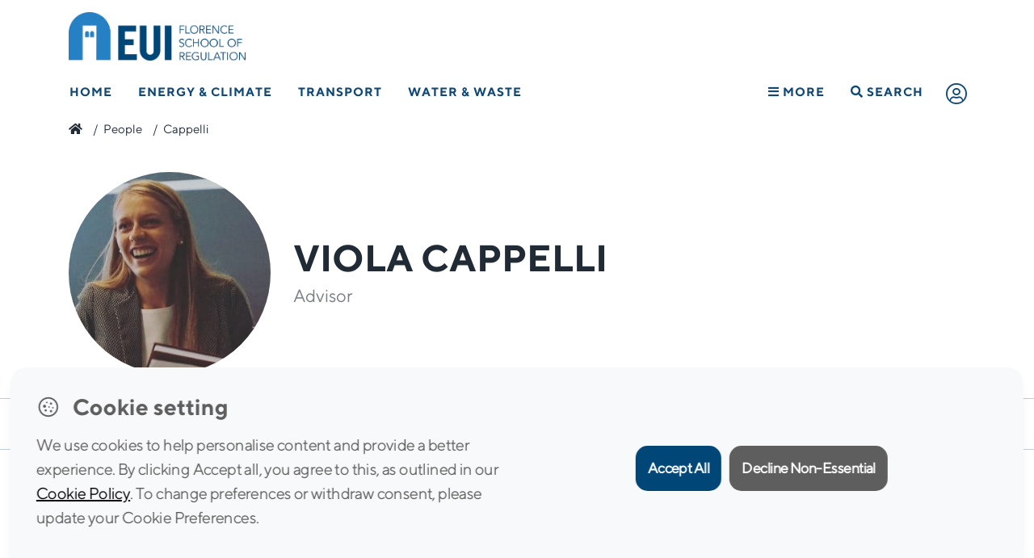

--- FILE ---
content_type: text/html; charset=utf-8
request_url: https://www.google.com/recaptcha/api2/anchor?ar=1&k=6Lfib6gUAAAAAOOGM1QW7qX9OYDi97DbTnizxdCQ&co=aHR0cHM6Ly9mc3IuZXVpLmV1OjQ0Mw..&hl=en&v=9TiwnJFHeuIw_s0wSd3fiKfN&size=invisible&anchor-ms=20000&execute-ms=30000&cb=yb3fwh6ajs9c
body_size: 48077
content:
<!DOCTYPE HTML><html dir="ltr" lang="en"><head><meta http-equiv="Content-Type" content="text/html; charset=UTF-8">
<meta http-equiv="X-UA-Compatible" content="IE=edge">
<title>reCAPTCHA</title>
<style type="text/css">
/* cyrillic-ext */
@font-face {
  font-family: 'Roboto';
  font-style: normal;
  font-weight: 400;
  font-stretch: 100%;
  src: url(//fonts.gstatic.com/s/roboto/v48/KFO7CnqEu92Fr1ME7kSn66aGLdTylUAMa3GUBHMdazTgWw.woff2) format('woff2');
  unicode-range: U+0460-052F, U+1C80-1C8A, U+20B4, U+2DE0-2DFF, U+A640-A69F, U+FE2E-FE2F;
}
/* cyrillic */
@font-face {
  font-family: 'Roboto';
  font-style: normal;
  font-weight: 400;
  font-stretch: 100%;
  src: url(//fonts.gstatic.com/s/roboto/v48/KFO7CnqEu92Fr1ME7kSn66aGLdTylUAMa3iUBHMdazTgWw.woff2) format('woff2');
  unicode-range: U+0301, U+0400-045F, U+0490-0491, U+04B0-04B1, U+2116;
}
/* greek-ext */
@font-face {
  font-family: 'Roboto';
  font-style: normal;
  font-weight: 400;
  font-stretch: 100%;
  src: url(//fonts.gstatic.com/s/roboto/v48/KFO7CnqEu92Fr1ME7kSn66aGLdTylUAMa3CUBHMdazTgWw.woff2) format('woff2');
  unicode-range: U+1F00-1FFF;
}
/* greek */
@font-face {
  font-family: 'Roboto';
  font-style: normal;
  font-weight: 400;
  font-stretch: 100%;
  src: url(//fonts.gstatic.com/s/roboto/v48/KFO7CnqEu92Fr1ME7kSn66aGLdTylUAMa3-UBHMdazTgWw.woff2) format('woff2');
  unicode-range: U+0370-0377, U+037A-037F, U+0384-038A, U+038C, U+038E-03A1, U+03A3-03FF;
}
/* math */
@font-face {
  font-family: 'Roboto';
  font-style: normal;
  font-weight: 400;
  font-stretch: 100%;
  src: url(//fonts.gstatic.com/s/roboto/v48/KFO7CnqEu92Fr1ME7kSn66aGLdTylUAMawCUBHMdazTgWw.woff2) format('woff2');
  unicode-range: U+0302-0303, U+0305, U+0307-0308, U+0310, U+0312, U+0315, U+031A, U+0326-0327, U+032C, U+032F-0330, U+0332-0333, U+0338, U+033A, U+0346, U+034D, U+0391-03A1, U+03A3-03A9, U+03B1-03C9, U+03D1, U+03D5-03D6, U+03F0-03F1, U+03F4-03F5, U+2016-2017, U+2034-2038, U+203C, U+2040, U+2043, U+2047, U+2050, U+2057, U+205F, U+2070-2071, U+2074-208E, U+2090-209C, U+20D0-20DC, U+20E1, U+20E5-20EF, U+2100-2112, U+2114-2115, U+2117-2121, U+2123-214F, U+2190, U+2192, U+2194-21AE, U+21B0-21E5, U+21F1-21F2, U+21F4-2211, U+2213-2214, U+2216-22FF, U+2308-230B, U+2310, U+2319, U+231C-2321, U+2336-237A, U+237C, U+2395, U+239B-23B7, U+23D0, U+23DC-23E1, U+2474-2475, U+25AF, U+25B3, U+25B7, U+25BD, U+25C1, U+25CA, U+25CC, U+25FB, U+266D-266F, U+27C0-27FF, U+2900-2AFF, U+2B0E-2B11, U+2B30-2B4C, U+2BFE, U+3030, U+FF5B, U+FF5D, U+1D400-1D7FF, U+1EE00-1EEFF;
}
/* symbols */
@font-face {
  font-family: 'Roboto';
  font-style: normal;
  font-weight: 400;
  font-stretch: 100%;
  src: url(//fonts.gstatic.com/s/roboto/v48/KFO7CnqEu92Fr1ME7kSn66aGLdTylUAMaxKUBHMdazTgWw.woff2) format('woff2');
  unicode-range: U+0001-000C, U+000E-001F, U+007F-009F, U+20DD-20E0, U+20E2-20E4, U+2150-218F, U+2190, U+2192, U+2194-2199, U+21AF, U+21E6-21F0, U+21F3, U+2218-2219, U+2299, U+22C4-22C6, U+2300-243F, U+2440-244A, U+2460-24FF, U+25A0-27BF, U+2800-28FF, U+2921-2922, U+2981, U+29BF, U+29EB, U+2B00-2BFF, U+4DC0-4DFF, U+FFF9-FFFB, U+10140-1018E, U+10190-1019C, U+101A0, U+101D0-101FD, U+102E0-102FB, U+10E60-10E7E, U+1D2C0-1D2D3, U+1D2E0-1D37F, U+1F000-1F0FF, U+1F100-1F1AD, U+1F1E6-1F1FF, U+1F30D-1F30F, U+1F315, U+1F31C, U+1F31E, U+1F320-1F32C, U+1F336, U+1F378, U+1F37D, U+1F382, U+1F393-1F39F, U+1F3A7-1F3A8, U+1F3AC-1F3AF, U+1F3C2, U+1F3C4-1F3C6, U+1F3CA-1F3CE, U+1F3D4-1F3E0, U+1F3ED, U+1F3F1-1F3F3, U+1F3F5-1F3F7, U+1F408, U+1F415, U+1F41F, U+1F426, U+1F43F, U+1F441-1F442, U+1F444, U+1F446-1F449, U+1F44C-1F44E, U+1F453, U+1F46A, U+1F47D, U+1F4A3, U+1F4B0, U+1F4B3, U+1F4B9, U+1F4BB, U+1F4BF, U+1F4C8-1F4CB, U+1F4D6, U+1F4DA, U+1F4DF, U+1F4E3-1F4E6, U+1F4EA-1F4ED, U+1F4F7, U+1F4F9-1F4FB, U+1F4FD-1F4FE, U+1F503, U+1F507-1F50B, U+1F50D, U+1F512-1F513, U+1F53E-1F54A, U+1F54F-1F5FA, U+1F610, U+1F650-1F67F, U+1F687, U+1F68D, U+1F691, U+1F694, U+1F698, U+1F6AD, U+1F6B2, U+1F6B9-1F6BA, U+1F6BC, U+1F6C6-1F6CF, U+1F6D3-1F6D7, U+1F6E0-1F6EA, U+1F6F0-1F6F3, U+1F6F7-1F6FC, U+1F700-1F7FF, U+1F800-1F80B, U+1F810-1F847, U+1F850-1F859, U+1F860-1F887, U+1F890-1F8AD, U+1F8B0-1F8BB, U+1F8C0-1F8C1, U+1F900-1F90B, U+1F93B, U+1F946, U+1F984, U+1F996, U+1F9E9, U+1FA00-1FA6F, U+1FA70-1FA7C, U+1FA80-1FA89, U+1FA8F-1FAC6, U+1FACE-1FADC, U+1FADF-1FAE9, U+1FAF0-1FAF8, U+1FB00-1FBFF;
}
/* vietnamese */
@font-face {
  font-family: 'Roboto';
  font-style: normal;
  font-weight: 400;
  font-stretch: 100%;
  src: url(//fonts.gstatic.com/s/roboto/v48/KFO7CnqEu92Fr1ME7kSn66aGLdTylUAMa3OUBHMdazTgWw.woff2) format('woff2');
  unicode-range: U+0102-0103, U+0110-0111, U+0128-0129, U+0168-0169, U+01A0-01A1, U+01AF-01B0, U+0300-0301, U+0303-0304, U+0308-0309, U+0323, U+0329, U+1EA0-1EF9, U+20AB;
}
/* latin-ext */
@font-face {
  font-family: 'Roboto';
  font-style: normal;
  font-weight: 400;
  font-stretch: 100%;
  src: url(//fonts.gstatic.com/s/roboto/v48/KFO7CnqEu92Fr1ME7kSn66aGLdTylUAMa3KUBHMdazTgWw.woff2) format('woff2');
  unicode-range: U+0100-02BA, U+02BD-02C5, U+02C7-02CC, U+02CE-02D7, U+02DD-02FF, U+0304, U+0308, U+0329, U+1D00-1DBF, U+1E00-1E9F, U+1EF2-1EFF, U+2020, U+20A0-20AB, U+20AD-20C0, U+2113, U+2C60-2C7F, U+A720-A7FF;
}
/* latin */
@font-face {
  font-family: 'Roboto';
  font-style: normal;
  font-weight: 400;
  font-stretch: 100%;
  src: url(//fonts.gstatic.com/s/roboto/v48/KFO7CnqEu92Fr1ME7kSn66aGLdTylUAMa3yUBHMdazQ.woff2) format('woff2');
  unicode-range: U+0000-00FF, U+0131, U+0152-0153, U+02BB-02BC, U+02C6, U+02DA, U+02DC, U+0304, U+0308, U+0329, U+2000-206F, U+20AC, U+2122, U+2191, U+2193, U+2212, U+2215, U+FEFF, U+FFFD;
}
/* cyrillic-ext */
@font-face {
  font-family: 'Roboto';
  font-style: normal;
  font-weight: 500;
  font-stretch: 100%;
  src: url(//fonts.gstatic.com/s/roboto/v48/KFO7CnqEu92Fr1ME7kSn66aGLdTylUAMa3GUBHMdazTgWw.woff2) format('woff2');
  unicode-range: U+0460-052F, U+1C80-1C8A, U+20B4, U+2DE0-2DFF, U+A640-A69F, U+FE2E-FE2F;
}
/* cyrillic */
@font-face {
  font-family: 'Roboto';
  font-style: normal;
  font-weight: 500;
  font-stretch: 100%;
  src: url(//fonts.gstatic.com/s/roboto/v48/KFO7CnqEu92Fr1ME7kSn66aGLdTylUAMa3iUBHMdazTgWw.woff2) format('woff2');
  unicode-range: U+0301, U+0400-045F, U+0490-0491, U+04B0-04B1, U+2116;
}
/* greek-ext */
@font-face {
  font-family: 'Roboto';
  font-style: normal;
  font-weight: 500;
  font-stretch: 100%;
  src: url(//fonts.gstatic.com/s/roboto/v48/KFO7CnqEu92Fr1ME7kSn66aGLdTylUAMa3CUBHMdazTgWw.woff2) format('woff2');
  unicode-range: U+1F00-1FFF;
}
/* greek */
@font-face {
  font-family: 'Roboto';
  font-style: normal;
  font-weight: 500;
  font-stretch: 100%;
  src: url(//fonts.gstatic.com/s/roboto/v48/KFO7CnqEu92Fr1ME7kSn66aGLdTylUAMa3-UBHMdazTgWw.woff2) format('woff2');
  unicode-range: U+0370-0377, U+037A-037F, U+0384-038A, U+038C, U+038E-03A1, U+03A3-03FF;
}
/* math */
@font-face {
  font-family: 'Roboto';
  font-style: normal;
  font-weight: 500;
  font-stretch: 100%;
  src: url(//fonts.gstatic.com/s/roboto/v48/KFO7CnqEu92Fr1ME7kSn66aGLdTylUAMawCUBHMdazTgWw.woff2) format('woff2');
  unicode-range: U+0302-0303, U+0305, U+0307-0308, U+0310, U+0312, U+0315, U+031A, U+0326-0327, U+032C, U+032F-0330, U+0332-0333, U+0338, U+033A, U+0346, U+034D, U+0391-03A1, U+03A3-03A9, U+03B1-03C9, U+03D1, U+03D5-03D6, U+03F0-03F1, U+03F4-03F5, U+2016-2017, U+2034-2038, U+203C, U+2040, U+2043, U+2047, U+2050, U+2057, U+205F, U+2070-2071, U+2074-208E, U+2090-209C, U+20D0-20DC, U+20E1, U+20E5-20EF, U+2100-2112, U+2114-2115, U+2117-2121, U+2123-214F, U+2190, U+2192, U+2194-21AE, U+21B0-21E5, U+21F1-21F2, U+21F4-2211, U+2213-2214, U+2216-22FF, U+2308-230B, U+2310, U+2319, U+231C-2321, U+2336-237A, U+237C, U+2395, U+239B-23B7, U+23D0, U+23DC-23E1, U+2474-2475, U+25AF, U+25B3, U+25B7, U+25BD, U+25C1, U+25CA, U+25CC, U+25FB, U+266D-266F, U+27C0-27FF, U+2900-2AFF, U+2B0E-2B11, U+2B30-2B4C, U+2BFE, U+3030, U+FF5B, U+FF5D, U+1D400-1D7FF, U+1EE00-1EEFF;
}
/* symbols */
@font-face {
  font-family: 'Roboto';
  font-style: normal;
  font-weight: 500;
  font-stretch: 100%;
  src: url(//fonts.gstatic.com/s/roboto/v48/KFO7CnqEu92Fr1ME7kSn66aGLdTylUAMaxKUBHMdazTgWw.woff2) format('woff2');
  unicode-range: U+0001-000C, U+000E-001F, U+007F-009F, U+20DD-20E0, U+20E2-20E4, U+2150-218F, U+2190, U+2192, U+2194-2199, U+21AF, U+21E6-21F0, U+21F3, U+2218-2219, U+2299, U+22C4-22C6, U+2300-243F, U+2440-244A, U+2460-24FF, U+25A0-27BF, U+2800-28FF, U+2921-2922, U+2981, U+29BF, U+29EB, U+2B00-2BFF, U+4DC0-4DFF, U+FFF9-FFFB, U+10140-1018E, U+10190-1019C, U+101A0, U+101D0-101FD, U+102E0-102FB, U+10E60-10E7E, U+1D2C0-1D2D3, U+1D2E0-1D37F, U+1F000-1F0FF, U+1F100-1F1AD, U+1F1E6-1F1FF, U+1F30D-1F30F, U+1F315, U+1F31C, U+1F31E, U+1F320-1F32C, U+1F336, U+1F378, U+1F37D, U+1F382, U+1F393-1F39F, U+1F3A7-1F3A8, U+1F3AC-1F3AF, U+1F3C2, U+1F3C4-1F3C6, U+1F3CA-1F3CE, U+1F3D4-1F3E0, U+1F3ED, U+1F3F1-1F3F3, U+1F3F5-1F3F7, U+1F408, U+1F415, U+1F41F, U+1F426, U+1F43F, U+1F441-1F442, U+1F444, U+1F446-1F449, U+1F44C-1F44E, U+1F453, U+1F46A, U+1F47D, U+1F4A3, U+1F4B0, U+1F4B3, U+1F4B9, U+1F4BB, U+1F4BF, U+1F4C8-1F4CB, U+1F4D6, U+1F4DA, U+1F4DF, U+1F4E3-1F4E6, U+1F4EA-1F4ED, U+1F4F7, U+1F4F9-1F4FB, U+1F4FD-1F4FE, U+1F503, U+1F507-1F50B, U+1F50D, U+1F512-1F513, U+1F53E-1F54A, U+1F54F-1F5FA, U+1F610, U+1F650-1F67F, U+1F687, U+1F68D, U+1F691, U+1F694, U+1F698, U+1F6AD, U+1F6B2, U+1F6B9-1F6BA, U+1F6BC, U+1F6C6-1F6CF, U+1F6D3-1F6D7, U+1F6E0-1F6EA, U+1F6F0-1F6F3, U+1F6F7-1F6FC, U+1F700-1F7FF, U+1F800-1F80B, U+1F810-1F847, U+1F850-1F859, U+1F860-1F887, U+1F890-1F8AD, U+1F8B0-1F8BB, U+1F8C0-1F8C1, U+1F900-1F90B, U+1F93B, U+1F946, U+1F984, U+1F996, U+1F9E9, U+1FA00-1FA6F, U+1FA70-1FA7C, U+1FA80-1FA89, U+1FA8F-1FAC6, U+1FACE-1FADC, U+1FADF-1FAE9, U+1FAF0-1FAF8, U+1FB00-1FBFF;
}
/* vietnamese */
@font-face {
  font-family: 'Roboto';
  font-style: normal;
  font-weight: 500;
  font-stretch: 100%;
  src: url(//fonts.gstatic.com/s/roboto/v48/KFO7CnqEu92Fr1ME7kSn66aGLdTylUAMa3OUBHMdazTgWw.woff2) format('woff2');
  unicode-range: U+0102-0103, U+0110-0111, U+0128-0129, U+0168-0169, U+01A0-01A1, U+01AF-01B0, U+0300-0301, U+0303-0304, U+0308-0309, U+0323, U+0329, U+1EA0-1EF9, U+20AB;
}
/* latin-ext */
@font-face {
  font-family: 'Roboto';
  font-style: normal;
  font-weight: 500;
  font-stretch: 100%;
  src: url(//fonts.gstatic.com/s/roboto/v48/KFO7CnqEu92Fr1ME7kSn66aGLdTylUAMa3KUBHMdazTgWw.woff2) format('woff2');
  unicode-range: U+0100-02BA, U+02BD-02C5, U+02C7-02CC, U+02CE-02D7, U+02DD-02FF, U+0304, U+0308, U+0329, U+1D00-1DBF, U+1E00-1E9F, U+1EF2-1EFF, U+2020, U+20A0-20AB, U+20AD-20C0, U+2113, U+2C60-2C7F, U+A720-A7FF;
}
/* latin */
@font-face {
  font-family: 'Roboto';
  font-style: normal;
  font-weight: 500;
  font-stretch: 100%;
  src: url(//fonts.gstatic.com/s/roboto/v48/KFO7CnqEu92Fr1ME7kSn66aGLdTylUAMa3yUBHMdazQ.woff2) format('woff2');
  unicode-range: U+0000-00FF, U+0131, U+0152-0153, U+02BB-02BC, U+02C6, U+02DA, U+02DC, U+0304, U+0308, U+0329, U+2000-206F, U+20AC, U+2122, U+2191, U+2193, U+2212, U+2215, U+FEFF, U+FFFD;
}
/* cyrillic-ext */
@font-face {
  font-family: 'Roboto';
  font-style: normal;
  font-weight: 900;
  font-stretch: 100%;
  src: url(//fonts.gstatic.com/s/roboto/v48/KFO7CnqEu92Fr1ME7kSn66aGLdTylUAMa3GUBHMdazTgWw.woff2) format('woff2');
  unicode-range: U+0460-052F, U+1C80-1C8A, U+20B4, U+2DE0-2DFF, U+A640-A69F, U+FE2E-FE2F;
}
/* cyrillic */
@font-face {
  font-family: 'Roboto';
  font-style: normal;
  font-weight: 900;
  font-stretch: 100%;
  src: url(//fonts.gstatic.com/s/roboto/v48/KFO7CnqEu92Fr1ME7kSn66aGLdTylUAMa3iUBHMdazTgWw.woff2) format('woff2');
  unicode-range: U+0301, U+0400-045F, U+0490-0491, U+04B0-04B1, U+2116;
}
/* greek-ext */
@font-face {
  font-family: 'Roboto';
  font-style: normal;
  font-weight: 900;
  font-stretch: 100%;
  src: url(//fonts.gstatic.com/s/roboto/v48/KFO7CnqEu92Fr1ME7kSn66aGLdTylUAMa3CUBHMdazTgWw.woff2) format('woff2');
  unicode-range: U+1F00-1FFF;
}
/* greek */
@font-face {
  font-family: 'Roboto';
  font-style: normal;
  font-weight: 900;
  font-stretch: 100%;
  src: url(//fonts.gstatic.com/s/roboto/v48/KFO7CnqEu92Fr1ME7kSn66aGLdTylUAMa3-UBHMdazTgWw.woff2) format('woff2');
  unicode-range: U+0370-0377, U+037A-037F, U+0384-038A, U+038C, U+038E-03A1, U+03A3-03FF;
}
/* math */
@font-face {
  font-family: 'Roboto';
  font-style: normal;
  font-weight: 900;
  font-stretch: 100%;
  src: url(//fonts.gstatic.com/s/roboto/v48/KFO7CnqEu92Fr1ME7kSn66aGLdTylUAMawCUBHMdazTgWw.woff2) format('woff2');
  unicode-range: U+0302-0303, U+0305, U+0307-0308, U+0310, U+0312, U+0315, U+031A, U+0326-0327, U+032C, U+032F-0330, U+0332-0333, U+0338, U+033A, U+0346, U+034D, U+0391-03A1, U+03A3-03A9, U+03B1-03C9, U+03D1, U+03D5-03D6, U+03F0-03F1, U+03F4-03F5, U+2016-2017, U+2034-2038, U+203C, U+2040, U+2043, U+2047, U+2050, U+2057, U+205F, U+2070-2071, U+2074-208E, U+2090-209C, U+20D0-20DC, U+20E1, U+20E5-20EF, U+2100-2112, U+2114-2115, U+2117-2121, U+2123-214F, U+2190, U+2192, U+2194-21AE, U+21B0-21E5, U+21F1-21F2, U+21F4-2211, U+2213-2214, U+2216-22FF, U+2308-230B, U+2310, U+2319, U+231C-2321, U+2336-237A, U+237C, U+2395, U+239B-23B7, U+23D0, U+23DC-23E1, U+2474-2475, U+25AF, U+25B3, U+25B7, U+25BD, U+25C1, U+25CA, U+25CC, U+25FB, U+266D-266F, U+27C0-27FF, U+2900-2AFF, U+2B0E-2B11, U+2B30-2B4C, U+2BFE, U+3030, U+FF5B, U+FF5D, U+1D400-1D7FF, U+1EE00-1EEFF;
}
/* symbols */
@font-face {
  font-family: 'Roboto';
  font-style: normal;
  font-weight: 900;
  font-stretch: 100%;
  src: url(//fonts.gstatic.com/s/roboto/v48/KFO7CnqEu92Fr1ME7kSn66aGLdTylUAMaxKUBHMdazTgWw.woff2) format('woff2');
  unicode-range: U+0001-000C, U+000E-001F, U+007F-009F, U+20DD-20E0, U+20E2-20E4, U+2150-218F, U+2190, U+2192, U+2194-2199, U+21AF, U+21E6-21F0, U+21F3, U+2218-2219, U+2299, U+22C4-22C6, U+2300-243F, U+2440-244A, U+2460-24FF, U+25A0-27BF, U+2800-28FF, U+2921-2922, U+2981, U+29BF, U+29EB, U+2B00-2BFF, U+4DC0-4DFF, U+FFF9-FFFB, U+10140-1018E, U+10190-1019C, U+101A0, U+101D0-101FD, U+102E0-102FB, U+10E60-10E7E, U+1D2C0-1D2D3, U+1D2E0-1D37F, U+1F000-1F0FF, U+1F100-1F1AD, U+1F1E6-1F1FF, U+1F30D-1F30F, U+1F315, U+1F31C, U+1F31E, U+1F320-1F32C, U+1F336, U+1F378, U+1F37D, U+1F382, U+1F393-1F39F, U+1F3A7-1F3A8, U+1F3AC-1F3AF, U+1F3C2, U+1F3C4-1F3C6, U+1F3CA-1F3CE, U+1F3D4-1F3E0, U+1F3ED, U+1F3F1-1F3F3, U+1F3F5-1F3F7, U+1F408, U+1F415, U+1F41F, U+1F426, U+1F43F, U+1F441-1F442, U+1F444, U+1F446-1F449, U+1F44C-1F44E, U+1F453, U+1F46A, U+1F47D, U+1F4A3, U+1F4B0, U+1F4B3, U+1F4B9, U+1F4BB, U+1F4BF, U+1F4C8-1F4CB, U+1F4D6, U+1F4DA, U+1F4DF, U+1F4E3-1F4E6, U+1F4EA-1F4ED, U+1F4F7, U+1F4F9-1F4FB, U+1F4FD-1F4FE, U+1F503, U+1F507-1F50B, U+1F50D, U+1F512-1F513, U+1F53E-1F54A, U+1F54F-1F5FA, U+1F610, U+1F650-1F67F, U+1F687, U+1F68D, U+1F691, U+1F694, U+1F698, U+1F6AD, U+1F6B2, U+1F6B9-1F6BA, U+1F6BC, U+1F6C6-1F6CF, U+1F6D3-1F6D7, U+1F6E0-1F6EA, U+1F6F0-1F6F3, U+1F6F7-1F6FC, U+1F700-1F7FF, U+1F800-1F80B, U+1F810-1F847, U+1F850-1F859, U+1F860-1F887, U+1F890-1F8AD, U+1F8B0-1F8BB, U+1F8C0-1F8C1, U+1F900-1F90B, U+1F93B, U+1F946, U+1F984, U+1F996, U+1F9E9, U+1FA00-1FA6F, U+1FA70-1FA7C, U+1FA80-1FA89, U+1FA8F-1FAC6, U+1FACE-1FADC, U+1FADF-1FAE9, U+1FAF0-1FAF8, U+1FB00-1FBFF;
}
/* vietnamese */
@font-face {
  font-family: 'Roboto';
  font-style: normal;
  font-weight: 900;
  font-stretch: 100%;
  src: url(//fonts.gstatic.com/s/roboto/v48/KFO7CnqEu92Fr1ME7kSn66aGLdTylUAMa3OUBHMdazTgWw.woff2) format('woff2');
  unicode-range: U+0102-0103, U+0110-0111, U+0128-0129, U+0168-0169, U+01A0-01A1, U+01AF-01B0, U+0300-0301, U+0303-0304, U+0308-0309, U+0323, U+0329, U+1EA0-1EF9, U+20AB;
}
/* latin-ext */
@font-face {
  font-family: 'Roboto';
  font-style: normal;
  font-weight: 900;
  font-stretch: 100%;
  src: url(//fonts.gstatic.com/s/roboto/v48/KFO7CnqEu92Fr1ME7kSn66aGLdTylUAMa3KUBHMdazTgWw.woff2) format('woff2');
  unicode-range: U+0100-02BA, U+02BD-02C5, U+02C7-02CC, U+02CE-02D7, U+02DD-02FF, U+0304, U+0308, U+0329, U+1D00-1DBF, U+1E00-1E9F, U+1EF2-1EFF, U+2020, U+20A0-20AB, U+20AD-20C0, U+2113, U+2C60-2C7F, U+A720-A7FF;
}
/* latin */
@font-face {
  font-family: 'Roboto';
  font-style: normal;
  font-weight: 900;
  font-stretch: 100%;
  src: url(//fonts.gstatic.com/s/roboto/v48/KFO7CnqEu92Fr1ME7kSn66aGLdTylUAMa3yUBHMdazQ.woff2) format('woff2');
  unicode-range: U+0000-00FF, U+0131, U+0152-0153, U+02BB-02BC, U+02C6, U+02DA, U+02DC, U+0304, U+0308, U+0329, U+2000-206F, U+20AC, U+2122, U+2191, U+2193, U+2212, U+2215, U+FEFF, U+FFFD;
}

</style>
<link rel="stylesheet" type="text/css" href="https://www.gstatic.com/recaptcha/releases/9TiwnJFHeuIw_s0wSd3fiKfN/styles__ltr.css">
<script nonce="fnp6RP_nEq1EYhqukfY-5A" type="text/javascript">window['__recaptcha_api'] = 'https://www.google.com/recaptcha/api2/';</script>
<script type="text/javascript" src="https://www.gstatic.com/recaptcha/releases/9TiwnJFHeuIw_s0wSd3fiKfN/recaptcha__en.js" nonce="fnp6RP_nEq1EYhqukfY-5A">
      
    </script></head>
<body><div id="rc-anchor-alert" class="rc-anchor-alert"></div>
<input type="hidden" id="recaptcha-token" value="[base64]">
<script type="text/javascript" nonce="fnp6RP_nEq1EYhqukfY-5A">
      recaptcha.anchor.Main.init("[\x22ainput\x22,[\x22bgdata\x22,\x22\x22,\[base64]/[base64]/[base64]/KE4oMTI0LHYsdi5HKSxMWihsLHYpKTpOKDEyNCx2LGwpLFYpLHYpLFQpKSxGKDE3MSx2KX0scjc9ZnVuY3Rpb24obCl7cmV0dXJuIGx9LEM9ZnVuY3Rpb24obCxWLHYpe04odixsLFYpLFZbYWtdPTI3OTZ9LG49ZnVuY3Rpb24obCxWKXtWLlg9KChWLlg/[base64]/[base64]/[base64]/[base64]/[base64]/[base64]/[base64]/[base64]/[base64]/[base64]/[base64]\\u003d\x22,\[base64]\x22,\x22w6A5LcOhTW8RwoXDncKFw6ZJw4tDwrvCm8Kya8O/[base64]/CpVnCisKdw5/DiMKNOFTDrn/ClVnDlMK8EsOQfFpIXnEJwofCkiNfw67Dl8OSfcOhw7nDoldsw5hXbcK3wpIQIjxCETLCq17CsV1jZMOJw7Z0cMO0wp4gUDbCjWMvw57DusKGA8KtS8KZD8OXwobCicKaw6VQwpB3c8OveH3DhVNkw4LDiS/DoioIw5wJPsOjwo9swozDvcO6wq5XQQYGwpzCusOeY03CmcKXT8K5w6Iiw5InDcOaFcOFGMKww6wlVsO2AAjCtGMPYH47w5TDr14dwqrDsMKEc8KFeMOZwrXDsMO3D23Dm8OGEmc5w5TCmMO2PcKJCW/DgMKcXzPCr8KQwrh9w4JXwrvDn8KDenlpJMOtaEHCtEp/[base64]/w4fCscO+w4fDvnJFw7s1w5zCpsOdw7lvZ1TCmMKNWcOnw588w6bCgMKdCsK/[base64]/JWQ/woUEJcKnwqAZGgPCsnnCrcKRw7pmVcKLFMOfwoLCpMKlwqMnGcKjVcOxb8Kiw4MEUsOYMRkuL8KcLBzDrsOcw7VTMcO1IijDkcKPwpjDo8Kywqt4cm14FxgjwqvCo3MFw54BanLDrDvDisKGDcKHw7/Dnz9oXW/[base64]/DqFNrwqQUZCMIwp/Dl8KNw4zDlsKFTEDDgi1qwolVw6lifcOdXnTDs1B3MsOPIMOGw5zDhMKqf1trGMO+GE1kw6PCo1YtADlIeHh+VX8GX8KHWMKjwoAqNcOlIsOPKsKdAsOjIMKeOcKJEMO2w4YxwrYqYsOfw4JtZTREClxmP8K1SwllNQRBwrLDn8O9w7dKw45/w4ARwoh8L1d+cF7DkcKZw6kbTWXDjcKhVMKhw7/Dv8O1QMKkSQTDkkXCshwpwrTDh8OSeDTCgcKEZMKfw50nw6XDsi04wqdRJE0twrnDgkzCu8OaVcO6wpTDnsKewpHCkkDDnMKgRcKtwopzwpvCl8KVwo3CsMOxT8K+fzpAU8KaO3bDiRjDoMKWacORwrvDpMK8NRhrwqzDlMOFwogfw7nCuh/Do8O0w5bDqMOBw5TCtcOTwp4KHTltPxnDvU05w7hqwroFDAwBZQ/DlMKEw5TDol7CncO2MRTChBjCrcK2CMKLAT7CtsOHE8Ofw7xUMwFiG8Kiw6xEw7nCqSBlwqTCs8KkLMKbwqkmw6lFYsOXMxvDiMKyC8KtZShVwqjDssODbcKjwq8Uwoh0LxBfw7vCuzAMCsOcFMKZdGEYw58Sw7jCssOBIsOrw4l7M8O3CMK/QjpJworChMKaJMKMF8KVC8OaT8OKPsKEGm1dDcK9wrwrw5vCqMK0w4ZhCjPCpsOww4XCggx4PTsJwqLCnEw4w7nDmEzDvsKAwrY3QCnCg8K+HzjDrsOxT2/[base64]/[base64]/CkcKJBBI/woZcwoURw4E0IcK0cMOZw4HCqsK/wpjCl8O+w4dxwonCizluworCrSjCg8KNDS3CplDDscOFMsOkBT85w4tXw5N/NDDClC5Mw5sJw511WW5XTcK+GMOmbsOAGcO9w7E2w6bCk8OaUGTCtxUfwoMPEcO8w5fDoEM4XWvCojHDvm5Ww7HCoxgkQ8O9Gh7Dn03ClAEJQzfCucKWw5VdTcKlPsKdwoJhwpolwqAWM09MwojDp8K5w7XCtWtKwp/DrnwHNhpMFMOUwo/[base64]/[base64]/DvMOdw50Vw6EBwrMgw7ZMLCB1VsK/B8Knwp8bEkzDs2vDt8OjUlsXLMKyX1x2w59rw5nCjMO5w6nCucKoFcKTWsO5U2zDqcKwNMKiw5DCosObQcObwrjCmQjCpivCvhjDtgdqAMKuJ8KmfxfDhMOYAlxbwp/CmRjCmjoqwrvDmcOPw60KwrDDq8OjKcKLEsKkBMOgwro1AyjCnnFnLV3CjsOaLUIDK8ODw5gKwqcfEsO0woFTwq5wwqQSBsOMf8KswqB+ewU9w4t9wq7DqsO5bcKkNhbCmsOJwoR2w5nDv8OcQsO9wpHDu8Oowqggw6/CicOsGk/DilUtwq/DucO+eWpQYMOGGhDCq8Kqwr4sw7PDlsKAwosew6PDkkl+w5dowrQHwr01Rh7CnzrCgWTChw/CvMOIVRXDqhFBfMObSTzChMO/w5kWHxlqf3V6I8OKw7rCg8OjMHXCtDQ6PEg2fFfCmCVbfClhQgVXaMKKPmPDisOpLMK+w6/DssKlcEc5UWnCtMKdJsKUw5PDkh7DpU/Dv8KMwpPCjXsLMsK/wqLCnHnCqkLCjMKIwrDDgcOqbxh1G3zDkF0SVhEHK8Khwp7ChXNvV1kgUn7CnsOPfsODM8KFKcKiD8KwwrwELhXDk8O7DUfCo8KWw4YJBsOOw4l2wpPCg2hKwpHDsUowQsOYcMOLdMOVZlvCrVPDkgl9wqnDgz/CkXMsNhzDicKoLcOeeW3DpCNUNMKcw5VCdgfClQp+w5pSw4zCqMObwrFjb0zCny/CoxUvw6XDtygAwpXDm052wq3ClUYjw6bChyQZwo4jw4IJwr8Pwo5Swrc6csKfw63DuxbCpMOyJsKbQ8KLwqPClEloVy8eRsKkw4vCjMO8EcKOwqVAwr0aNyxdwpnCgXAAw6XDgkJtwqjCk0F5woIHw6zDigAFwrVcw7LDrMODQy/[base64]/CsWpBwo3CgTpJZUjDhnXDqTRSw4xgO8OZSRgsw5EYIE9xwqzCnEzDg8Oew74IKsOXKMOcFMO7w4lgAsKiw57CuMO4O8Kuw53Cm8OXN1jDgsKYw5QUNU/CtjrDixEjIsKhAXMwwobCs0jCtcKgJTDCsgZbw6low7bCmsKpwpXDp8OkbizCtUrCmMKAw6jChcO0QsOfw7g6woDCjsKEJmALTAwQJsKvwonCqWzDjHjCjCIUwq0kwrTClMOIGsKKGzXDvwg3ecOtw5fCsmh9bE8PwrPCsy1/[base64]/woJWLAY4OQ/CtiJ4wp7CjEERw67CtcOywqPChcOIwrDDq2jDvsOlw5zCum7CtUXCicKMDhV2woRtU0zCi8Oiw67CmkfDnEfDmMOwMAJtwp8LwpgdWyYRU008S2VdD8OwHsOzFsO/wq/CuTbCv8O7w7FYdzBLIHvCtUUhw6/Cg8OKw7zDvFl6woTDkAx+w4TCmippw6QaRMKmwrBUOsKxw6Q/YCURw4PDh2tyWjMvZ8OMw61BSwEVG8KDUxjDn8K3T3vClsKAOsOveFvDmcKiw4d5X8K3w6ZmwqLDhCJnw7zCl3DDkE3Cs8Klw4LCrAZQE8KYw6IXc1/Cp8OuEUwVw6YTCcOrVzN+bsOjwo0veMKqw4PDjHvCqsK9wo9xw7slE8KBw7Z/amsOAAYEw41hdgXDkW82w4nDvsKRC3EvccK1HMKhEVZ0wqrCpGJwSwxpGMKFwqrDkS0rwq5hw5tkH2rClX3Cm8KiHcKewrDDtsOfwrvDu8OLNTvCt8KrZ2/[base64]/DgSc7w4fDunPCvU3DpkE+wpDCuMKUw6/CrSsWw5FjwrZBT8OYwr7ClcOYw4fDosKMSBpYwoDCvMKsexLDssO5w6sRw4DCu8KDw4tmLU/DhsK5YAfDucKKw60nUTIMw7tyZMKkw5jDiMO8EXlqwo5Sc8KiwpYqHjlAw79hck3Dr8KhbijDhUoqWcKIwr/Dt8ODw5LDhMOcw6JxwojDosK2wpJVw6DDscOxwqLCpMOvXiUqw4jCk8Onw7bDhjgxKQl0w5fDtcOUBS7DsUfDv8OqZXnCuMO7QMKHwrnDpcOzw47CgcKLwq1Ww4lnwotlw5nDnnnCj2/[base64]/wrHCmEHDizAFw5rCmA7CoMKWFRsswpPCtMOIBSfCrcOaw6gyE2zDmFbChsOjwoTCmxkBwofClBDDucOnw5ARw4MRw6nCiE4zMsKpwqvDs1gVSMOkd8KsehbDosKUFRfCqcKSwrAQwqEOYDrCusKxw7ApY8OrwogZScO1F8OGLMOgAgJ8w5lGwpRYworClHzDsz/DocOjwrPCicOiP8KJw7fDpTLDn8OhAsOCTm1sEwcaP8K9w5nCgxoMw6XCrX/ClSTChy5awr/[base64]/[base64]/[base64]/[base64]/Cn8O6WMOABxzDvMOZw55Qw70Uw6TDln/DpVl1w4BFOwTDlDUsWsOZwpLDkV0fw6/CvsOMX0wAw4DCn8OHwpTDlsOqVxpWwq8vwqTCsSBvYA3CgD/DpcKbw7XCgQhvfsKaKcOWw5vDhm3CmAHChcKCEws2w5k7SHXDgcOjCcOBw4/DtxHCocK6w4d/WXF0wp/CmMOwwqxgw7nDo0nCn3XCh00xwrbDisKBw5TDksKXw6DCviYfw6EpO8KhKWTCtyfDpU4mwr0pKCRGC8K2wo90AFNDZkLCqQ/[base64]/DvsOpw7JYw4PCq8OWwpYkRcOuL8OTwrXDoMK+wotqSnApw55uw6XCrgTClTUOZRAEKG/CtsKlCMK9wrtcUsORUcKJXStRe8OnDhgFwppRw4U1S8KMf8OZwo7Cnn3Cuy0EEcK5wrPClwICdMK+VsO2a2Fkw5PDmcKfNnLDucODw6x+QRHDr8Oiw7tHccKjd0/Dr2Nxw4hcwr/[base64]/CksO1wo9cYx7DgsKAwrfDucKjwqBrwqrDrA4CTWPDoR3Cow0mM1DCvz0/w5DDuBQoI8O1MkFKesKkwr7DicOcw4/[base64]/wqLDpcO/w6MAADnCvMO5w58Lw7IiwrfCswMXw5EbwpfDkV9ywph4DV7CncK5wp8EKS8wwqzCksOfMnt/CcKuw50xw7dEVSxVc8OtwrVDH3BgXjUmw6BGAsOBw4pqwrMKw5nCoMKqw4hbBsKMfzHDt8Okw6bDq8KFw4JCG8KoY8OQw4PCmgxgH8KTw5HDusKawrlYwozDmykpfsKnXVUkPcO8w6gcNMObXsOyJFTCsHJbHMKLVDLDgsKpIgTCkcK0w77Dt8KxEsOhwq/[base64]/[base64]/[base64]/CgcKzQTJrRAXDo8Kxw612wr82PcOJesOewr/CusOYQ15FwpxvbsKIKsOtw7PCgE5kMcK/wrdWGxonIcOBwoTCrEnDicOUw43DhsKsw5fCjcKaLsOfaQwGdWnCq8K4w5khIMOdwq7CpVDCl8KAw6vCrsKJw7HDrsKQwrTCmMKLwqBLw5ltwrbCjMOfaknDrcKUCTRlw4kYPGUIwqXDvA/[base64]/w6YKJsK5Olx1wqXDp8K6RsKEd8KKF8KHwq8Qw5zDvlYowoN2IzwewpLDrsOrwqTCqGhJUcOVw7HCt8KTPcOSA8OichYcw7Rsw7bCj8Kcw4jCssO7csKsw4B1w7sEH8KkwrfCi1VKW8OeEMOIwq5qCnvDmGLDj2/DoXbDssKTw4h2w4rDl8Ocw7AINxXCrXnDnQd3wokecUjDjV3CpcK+w54iDVg2w5XClsKnw57CtcK9ECVYw48Kwo8AHjFMOsKjVgXDk8Oow7HCocKywqTDp8Ozwo/CkWnCu8OXEhDCgyMyGEtew7vDisOAAcKwBsKwNHLDrsKTwo9RRsKgB1x1U8KVRcKSZjvCrT7DrcO4wo3Di8OTUsOZwqXDtsOlw6DDphEuw6BewqMgAHEyIxdjwr7DgWLCnCHCnUjDhmrDqXzDsyXDkMO0w7cpFGLCqURYAMOewrkXwp/Dt8KzwrQgw6UbP8KYPsKUwpp6BcKHwrzCmcKcw4Vaw7Jcw50Hwp58OsOwwpNLDRbCslcvw6jDoQPCisKuwpQ0DgTCrTldwoZnwpsXHsOhMsO7wrMPw4tMw694wqtgW2jDgQbChAXDondww63DtMKoB8O6wo/[base64]/DnHVlM8KhwqdUwqE5w4vDm0DDscOQFMKGYcKlDcOcw48Bwq0YUks9MABVw4MPw6I9wqIhZj3DtcKvfcONw49ZwoXCu8KQw4HCk2hhwozCg8KdJsKKwqnCjcKWCjHCt27DuMOkwpXDq8KVRcO3GCbCk8KJwp7DmkbCscOqMjbCkMKLbhcew6NvwrTDq1XCqlvDrsK/[base64]/ChCI+YmUQw57DqsOvOyDCiMKEDEHCs8KZVQDChlXDvX/CqhvDuMKbwpwmw6DCkQd/bDnCkMOnfMO4w6xXXkrCo8KCOAFHwp8ILxMKNGAjw4/[base64]/DjWrCtRvCh8OzWsOgesKaDMKZSMOZGsKhKytiZCnCt8K4HMKFwpJSKxgtXsO2wqZzC8OTF8OiVMKlw4zDgsOYwrsOQ8KXITjCiGHDoVfCgz3CkW9Bw5IUbVNaDMO1wo/DgULDtX0kw7LCrGHDmMOiZsKZwrRswp7Dp8KFwr8MwqXCkcOhw5lfw4xIwpbDvcO2w7rCsGzDtC/[base64]/CvMOXBsOjPV82Yi7DssKMIsK+wrEmFSxKw4EBf8K7wr/CtsK1GMKuw7VuT3vDvBTCklVVG8K3J8Odwo/DgAvDr8OOP8O8GnPDosORWnA+fGPCggXCj8Kzw7DDoTPChElxw7opeRQfUVhCTcOowp/[base64]/DuxRieQhhQcKIw5/DvWdhwqApccOOw74yf8Kuw7TDpnVJwoE4wol9wps4wrXCgWnCtcKQIy7CpEfDscO/[base64]/[base64]/CkMOhE2bDj8K8KcK2wqskwpNyU8KTwp7Cv8KiA8OWRSjDtMKwXhdjbxDCuVYKwq4owpPDtcOBaMKpYMOowosJw7hNHFNPGFXDmMOjwp3DnMO5T0J9JsO+NAUOw6laHkl/NcKNbMOyJgDCgj7Cin9EwqzDpXPDsTTDrkJqwphCdGkYFsKkSMKHHQhzKhNcGsODwpTDmSbDj8OTw4XDsHHCp8KWw4kyA1jCh8K6CMO1QkNZw6xWwoPCssKFwojCk8KQw7xqa8OCw7FPQcO9Gxh7NXbCkyzDlyLDpcOBw7nCrcK/wqvDliRcMcObfyXDl8KvwoVXMVLDvXjDnADDi8OQwqPCt8ODw6g/aVDCjA/[base64]/[base64]/DnTzCkcObVMOTJ03ChUdOwpHCqcOTEcOIwovCqMOZw6jDrTUpw7PCjBk3wpNIwrdkwqHCj8OQBEbDgVg7QQYudmFRNcOgwr40WMO/w7R+w7HCpsKMGMOKwplbPQInw4xvNUpNw6sUG8OSGUMRwrHDkcKTwpsNVcKuR8Khw5rCjsKvwoJTwonDrMKOL8K9wq/[base64]/Cu8OmGinCimFDU8KEH3fDgMKhwoBJLcKFwpo6w4XDtMOKShARw5vDosKCBFtqw4zDpA7Cl2vDicKDIsOREREMw6fDhSjDihLDiC49w559E8KFwpDDkjEbwq1dwowwXsO+wpQpBhLDoSbCi8KBwp5eKsKMw4hAw7A4woVhwrN6wrIrw43CscKGCH/[base64]/T2HCnsKWwpfDvBwtcBbDp8OhesOfwpbDgjNCwp16wqzChsO+TMOCw4nCo3TCtyNcw6vDmggQwqfDm8KbwqvDksKNRMODwoTCj0TCsW/CuG5iw6bDqXTCqMK2E3kdH8Otw5/Dgjk5OhvDg8OnE8KdwrnChyvDpsOODMObAlIVQ8OXE8OcbjN2YsOTK8K4wrPCrcKuwq/Dkyxow6R5w6HDrMO1CMKPV8OAPcOGBcO4W8Okw6jDm03CpG/CrlIkOMKqw6jCjsOkw6DDh8K6YcOfwrPDslE3Dh/CmjrCnkAUIcKQw4vDnxLDhUAjCMOtwq1LwodIfX7CjHQdVcOawqnCncOhw59oXsKzI8Kow5BUwoYRwq/Do8KmwrEdRVDCncK/wokSwr8AM8KlUMKsw5LDhSkpMMOlG8K0wq/DjsOfUAlWw6HDuxLDjwvCmyBkOml/CDLDncKpAiQNw5bCjEvCszvCr8KSwo/Dv8KSXwnCggXCqjVeZlbCrwbCvwfCosOpSyjDu8Ktw5fCpXBuw5Byw6zCkEjClMKMBMOjw43DvMOlwpDDrgtjw7zDrQNww6nCo8OQwpLDhFhtwr/CjUjCo8K7DsKBwp/Cv2oYwqZ1YVLCmMKOwqg/wrhhB2h8w6jDoVZ+wqRywpDDqBAiYhxiw7cywq/Cnjk0w51Qwq3DmknDlcOCPsO2w4XClsKhTsO3w7MtYsK9wrA4wrkGwqnDmMKcWUImw6rDh8OCwoUSwrHCulTCjMK/[base64]/KMKMwoLDjj/DnMOEwqrCoMKMwo0XBj7CnsKcHWF5UMKgwqhNw6sbwrLCn3xGwrp1wo/[base64]/DuydeWGzDl14FwpQLEcKDVFLCgTBqwpkHwrHCoxPDj8Olw7hkw5p1w50ZWw7CrMOqwq1jBl8Cwo3CsWjCtsOBKcOTU8OUwrDCqRZQNwN9dB3ChHLDhyjCrGfDuVE/QxUndMKrLhHCo3nCo0PDvMKTw5nDkMOZCMKUwrBGIMKYa8OCwrnCjzvCjxJ8YcKNwp0WX1lLaD0KesOOHWzDg8O5woQcw5pMw6MeNS7DnCPCqsOpw4jDqUcQw5LCp191w5jDignDiQ0rHDjDnsKVw43Cs8Khwrsgw7HDkSPDl8Olw77Dq0TCgh/CmMOgdw9hOsOxwpRTwofDtU0Mw7FnwrUkHcOaw6kbYwvCqcK1wrNFwo0ePMOBO8OpwqcbwrwQw6lQw63CnS7CqsKSfHDCrxFuw5bDpMKfw7xWABPDjsKkw5kvwpZZemTCgEJnwp3CjFwkw7QBw5XCvg3DrMKxfhsDwqo6wr08S8Ohw7pgw7vDr8KHDxc7UUUFaikcKx/Dv8OZCXBrw5XDqcO6w4/DkcOCw51rwqbCr8Ofw6zCjsORDj1vw71FW8ODw6/DqCbDmsOWw5RkwphHE8O9H8K4azDDk8KJwoLCo24fcHkMwpgJD8Oqw57CqMKlYWl5wpV9AMOgYBrDosKawp1cEcOua0fDrsKXC8K9Ild+fMKECgUhLTVpwpTCtsOWGsOvwrB/OTbCjnvDh8KcbQBDwpoWW8OqMj/[base64]/Cp2zDusO4aMKFdMOrG2sewrwJQ0kBwqJPwrjClcO9w4VqZ2rCpMOswr/CtxjDmsONwq8SVsO2woozH8O4PmLCoRN7w7BeQB/CpTnCuSnCoMKsDMKEDS3DvcOgwqjCjXVYw5/CiMOTwpnCv8O/SsKtOExAFcK5w61pBizCs0DCkFjCrsO8CF0zwpBGYkFeXMKowqjCicOzchLDjycsWgAZJn3DtX4KPhbDqUnDkDp2ARHCrcOxw7/Dv8Kow53Co1M6w5bDusKUwrk4McOOecK/[base64]/[base64]/CgMOrdMObOcKpw6F+w74iOAnCscOiwrzCicK7FmXDocKFwqTDqzQ3w6wVw6gAwoVRD1VSw4TDgsORWgh4woV3fi14DsKeasKxwosHc3HDicK4fl7CmjdlJcK5HzfCpMO/BMOsUBReGXzDvcK6T3Jfw7TCpFbCqcOpPlvDuMKLCEB5w41HwqI9w5siw6ZEGcOHLkfDpMK5O8ONK3ZewqzDmxPDjcOGw5BEwo08fMOuw7F9w75Lwr/CpcOmwrYvLXZzwrPDr8KNZcK9UCfCsAh6wp7CrcKqw5YdLBxZwoXDo8OWUT1AwrPDisKCWcOrw6jDtydieETCoMOwcsKzw4jCpAPCicO1wozCqsOPWkROZsKAwpl2woXClsOzwr7CpS7Do8KhwpsZT8Ozw7BSH8KfwpRUL8KeA8Kcw4AhPsK/fcOhwpHDhGcVwrlZwo8NwoMcPMOew5pJwqQ4w5JGw73CkcOPwqVEP3PDhsKbw6IVFcKzw6w3w7k6w7XCmznCnE9rwqTDtcOHw5Ykw40tJcKwR8KYw53DrlbCnlzDk1XDmsK3XcOoeMKuO8OsEsOhw4pzw7nCmsKuwrnCv8OkwoLCrcOtEXkzw4h6WcOILA/CnMKsU1/Dl2IdbsOkSMK6L8O6w5pRw4lWw6YBwqswAk4AfS7Cv3YVwrXDicKPUA7DvSPDosObwrpkwrbDhHXDh8OeD8K2YRtZRMOsFsKyMxLCqn/[base64]/HcKww7NHw5ouwqLDpCp3w7PCgWM2wrrCoBhuNSkMKzR4P2dtw7suCsKBXcKSIyjDjmfCnMKUw5UeaTPDul44wrrCuMKpwojDrMK1w57DtcOxw6YOw6/CvxfCncKmacOgwoFtw5ABw6RIIsOGS1LDmxF0w53CtMO1SlvDuAdCwqMtSMOiwrbDi0nDtsOfdwTDlcOnVlTDj8O/JS/CrBXDnEoeRcKdw6Qhw4/DjxjCgcKzwq7DnMKpd8Olwpt0wpjDosOowqFAw6TCisK8acKCw6INRMOuVAZmwrnCusKrwqAhPGDDo2fCiydFYn4Gw6fCo8OOwrnCt8KaBMKHw7zDhG5ga8KHwq9Aw5/Cs8KoC0zCuMKnw7rDmDIYw4LDmXtUwrtmFMKZw6t+AsOrd8OJNcOSD8KXw5nDrS/[base64]/[base64]/DncO3VcKNfXpbdsK6wofDgcKxMHHDoMOYwpIsHUXDtcOgPyrCrsKaDwjDp8K7wo1qwp3DqUPDlyhGw5AyCsK2woxAw7J4DsOBc0QhTHc2esOYUEY9WsO1wocjFifDhG/CmgwNfwsdw43CmsO3TcObw51kBsKFw6w1KBDCq2XDo0hYwqUww7nCkQ/DmMK/w7vDpFzClUbCtmgQMsOJYsKgw5MqUEfDg8KtPMKZwqTCkwkmw4zDhMKqWhpbwpRlecKew4cXw77DsjzDpV3DhGnDpSoOw4YFAwTCqUzDrcKRw5hGWS3DhMO6SkAGwpvDk8KCw43CryBObcK3wo9Rw6U/[base64]/YsKkNcOFw67DrsKCARwJesKtWxvDiMKRwpxAfH5FT8O2N1JtwqrCvsKeXsO6EcKgwqDCu8O9aMOJW8Kww43DncOdwopwwqDCrVwwNgZdUsOVRsKmdADDr8OGw6kGGjBMwoXCkMKWZ8KaFkDCisO9c3d4wpYpdMKbcMKjw4cAwoUWc8KZwrhHwpI/wqPDrsOhLjEfDcOyfhXCs37ChMOIwpVOwqAkwpg/[base64]/[base64]/Ck8KjDMKLwr9iGHImCCp5wpMTejbCjsK9I8OkK8KadMKWw6/DtsOofgtVHBPDvcO/aTXDmU/DpzRFw7NBHcKOwp1dw5zCvnBJw6PCusKlw7NWYsKNwr3CmgzDj8O8wqMTHjY3w6PCg8OKwp/DqQgHaToSbHPDtMKTw6vCuMKhwoRcw5p2w5/CmsO0wqZQLUvDr37Cpz9ASlrDusK7JMOCFFRuw4LDgU4MTyrCo8OhwpQZZ8OSTgpkJhhPwrFkwoHCpcOUw6HDkx8Rw4fCocONw4TChxcpQ3F3wp7Do1Rzwr8uAMK/UMOMXgh5w6XDi8KaUBteOQfCoMOYVADCq8OPRgpwXC1owoZCDAvCtsKyacKqw7xKwrrDsMOGbBHCjUlDXXR4M8K+w7/DuWLClcOXw6o0UWc3w5xQAMKRTsOuwop+ZX0WacKywpcCHVNePxPCuTfCp8OPJ8Ogw7gfw5hERsOpwoMbH8OIwpojQS7DscKRAcOTwofDpMOZwrTDiBfCqMOPwpVTEMOdWsOyfh/CnRbCtMKFO2zDvMKHaMKQIxvDl8O4JkQpw5PDqMOMIsO2OR/[base64]/CpMOcwonCv2TDhkDCgXdcY8ONZMKSwolSeEPDm1ZTw6x6woDCoBtxwrzClgDDl2AdaS/DqC7DmSElw5MvM8OuFsKccxjDpMONwpTDgMKbwqfDrcKPHMK9PcOIw51ZwpPDnMK7wocdwr7DpMKqCHvCiRgxwo/DsRHCsWnCqsKTwrwpwrLCu2vCkRxjJcOxw6/[base64]/Dp3x2HsKyw7MbYMOlwpN8e8KtwojCrXUrcldzWAtfBsKkw4jDqMKnYMKQw71Tw43CgH7Chg5xw7rCn1zCssKowohZwo3DiFLCqm5nwqYgw4bDmQYIwoQIw5PCl0vCswtJDXpZUy4qw5bCrcOjL8K0TGAsZ8K9wqPDhMOSw4vCksOSwpEzAQ3DiG4Lw5NVZcOBw4TCnH/Di8KVwroGw6XCjMO3YzHCn8O0w7fDnT5/FE7Cp8OjwqJVLU9nN8O/w6LCnsOTFlUvwpPCsMOgw4HClMKgwpcoWMO1YsODw6U5w5rDnU9dYzVpKMOFRXDCsMOWcnFzw7fCsMKiw5BQABTCoj/CmMO4JcOgcQzCuw8Ew6gOFTvDrMO/QcK7MWlRQsKXP0FSwoAyw7TDmMO1YhTCu1pIw6fDisOnwqYZwqvDmsOLwqTDl2vDkDhxwobCisOUwqYbKklmwqZuw6Btw4fCqytoWV/DiiTDkxstBFkVd8OEGmxSwp52dVpmXwLCjVU9wp/CmsKHw7kqAxbDnEkmw7w7w5/[base64]/DgxLDgQLDv2DDksK7VsKFw7M/[base64]/[base64]/CssO2w43CrsKRw64dAcOmLlAHVEbDhsOFwqssK3nCksOjwpJ8WAN4wo4xDE/DpiLCtW89w4bDvUnCssKfRcOHw7UuwpYHchpYZg15w7vCrBhOw6TCoCPCvDRDb2jCgMOKQUbCjsKtbMKhwoURwqnCp3JFwrwPw65Vw6PClMKEfiXCk8O8w5TDhi3Cg8O1w7/DncOyVcOVw7jDsh8OOsOTw51LGGIEwpvDhDvCpTIMCgTCqBLCpG5wDcOBEzMXwr8ywqh+wqnCgCHDlCDCicOsZnRSS8O/WVXDgF4MAHE+woHCrMOCCQ5CfcK0XcKgw7AWw4TDmcKFw59iMDUXC0hfPcOIL8KdfsOBHQPDmkrDkVbCmnVrKzwMwqB4KlrDq0gTNMKAw7cKZsOzw5V4wrZmw7PCgcK/wqDDpQvDkWvCkw9yw7Fiw6PCvsO3w7/CtxE/wo/DihPCg8OXw6YTw4LCm2rDqDJCfjEcK1jCk8KYwoJTwqXDkB/DvsOCwptHw6bDvMKoFsKbBMOoETvCrykUw6jCrsOfwqrDhcOtOcOkJjwFwqJ9AHfDpMOtwrdRw5HDiXPDmkvCgMOUXsONw54bwpZ0a1LDrGPCnAltV03CmkfDlMKkRQzCglBQw5zCvcO2wqfCtVF6wr1/MFLCkXdGw5DDkcO6CcO4egNpB0PDpC/CnsOPwp7DosOuwrjDq8OJw5BSw5HCnsKmdBIewpNBwqPClyjDiMOFw5RZG8Oww7cJVsKyw6FUwrM4f3vCvsKHKsOqDMKAwqbDu8OIwrNVfGAQw4HDoWReEnvCgMOLAhFhwrHDvMK/wrQ+csOqKkN6HMKSCMOnwqbCjMKBMcKnwoTDj8KQYcKPMMOOZzdnw4QOZ3oxGcONPXhTdQ7Cl8KGw7gpLEAoIcKgw63CkHYsLQEEBMK3w5HCo8OrwqjDgsOwVsO8w4nDp8KkV2HDmsOQw53Ch8OswqRMesKCwrzCq3bDrR/Di8OZwr/DtSnDsn4YWF0Iw4VGKcOwBsKCw4Jewrkqw6rDj8Okw5Jww7bDjmRYw7JKSsOzKR/[base64]/DlMKZwpvDvlTDsV3Dh28ewrrCuW7DhMOve8OwfDhJH1rCqMKjw799w7lAwpUVw7fDksOtK8KqVcK7wrZmVyJ2bcOUdywewokNIWQkwr1Kwo5Ib1oVBypdwrfDmhnDg1DDh8OiwrwYw6nDnR/ClMONbCbDsHpdw6HCgiNDPCjDoywUw6DDpGwswpDChsOxw4vDngbCryrCjWFeeTopw5fCtzNHwr7Cg8KlwqbDi148woMKG0/[base64]/[base64]/w6bDvcOAwqvCkjvCiUw5w4oTScOmwpzDnBjCkMOAdsKjUBPDncO8QxhjwoTDksOyZE3Cgkw4wo/DngopIWUlAARCw6dQVQobw4fCtFtmTU/DuQTChMOkwqw1w7rDssOpCsOGwqoTwrjCjBpUwonChGfCugF3w6Vuw5hDT8KAb8OzdcOXw4huw5rCqwUnworCtENow6U0wohFHcOQw50ZYMKAKcOkwqZnLcKUAzfCrwjCqsKvw4p/[base64]/[base64]/[base64]/[base64]/DpcO/w41QLgdbw4IPwrfDicO8wpDDi8K/w60iIMOcw6oawqjDrMOWOMO4wqlQcAzDnDfCrsOsw7/[base64]/NsK5AMKZRMKtwq7DqsO2N8KJwq7ChcOyw5AKch3CrlrDvFxJw7BNFsOvwqx3dsOuw4tyM8KpQ8OZw6wAw6BYByvCjMK+GTzCslHDojvCi8KtccOcwppNw7zDohJwYQk7wp4dwqAracKkdlPDhjJZVlvDmcKmwoJFfsKub8K5wocZa8O6w6k2T3wcwoXCisOW\x22],null,[\x22conf\x22,null,\x226Lfib6gUAAAAAOOGM1QW7qX9OYDi97DbTnizxdCQ\x22,0,null,null,null,1,[21,125,63,73,95,87,41,43,42,83,102,105,109,121],[-3059940,110],0,null,null,null,null,0,null,0,null,700,1,null,0,\x22CvkBEg8I8ajhFRgAOgZUOU5CNWISDwjmjuIVGAA6BlFCb29IYxIPCPeI5jcYADoGb2lsZURkEg8I8M3jFRgBOgZmSVZJaGISDwjiyqA3GAE6BmdMTkNIYxIPCN6/tzcYADoGZWF6dTZkEg8I2NKBMhgAOgZBcTc3dmYSDgi45ZQyGAE6BVFCT0QwEg8I0tuVNxgAOgZmZmFXQWUSDwiV2JQyGAA6BlBxNjBuZBIPCMXziDcYADoGYVhvaWFjEg8IjcqGMhgBOgZPd040dGYSDgiK/Yg3GAA6BU1mSUk0GhwIAxIYHRHwl+M3Dv++pQYZ+osJGaEKGZzijAIZ\x22,0,0,null,null,1,null,0,0],\x22https://fsr.eui.eu:443\x22,null,[3,1,1],null,null,null,1,3600,[\x22https://www.google.com/intl/en/policies/privacy/\x22,\x22https://www.google.com/intl/en/policies/terms/\x22],\x22FkUJZYGXnNOD9NT1ZDKsY9VPu3ze2aDry6BjlwzUTWQ\\u003d\x22,1,0,null,1,1768367821233,0,0,[128,28,122,10],null,[44,108,158,24,147],\x22RC-yHOoi5Iy3TSouQ\x22,null,null,null,null,null,\x220dAFcWeA77Y_soRLal6tOmA-MX4bX26DiFrwGK8_n36-hgPJhhucK5GvikAHwqOH9OdAQkq9Ihxwiz_eg9RB-xGKuf0YJtpqfXpA\x22,1768450621302]");
    </script></body></html>